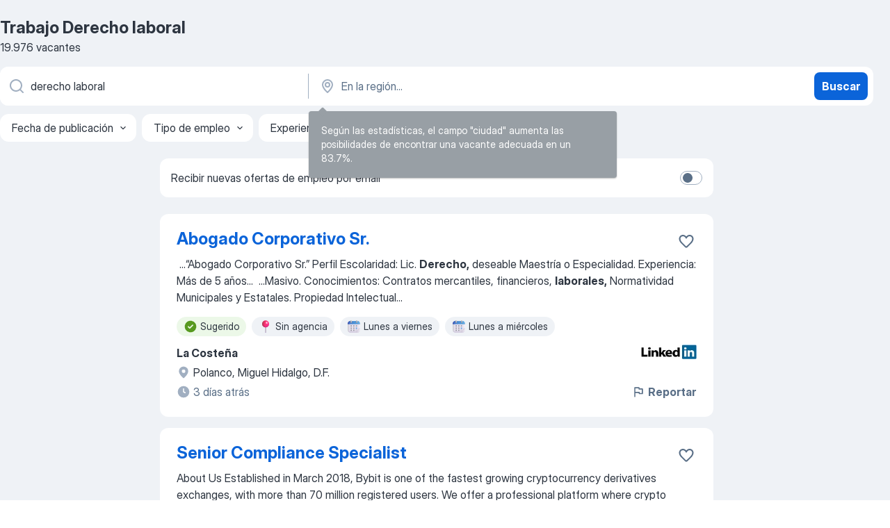

--- FILE ---
content_type: application/javascript
request_url: https://mx.jooble.org/easy-widget/client/easyWidget.js
body_size: 11668
content:
var easyWidget;(()=>{"use strict";var e,a,n,r,t={},o={};function i(e){var a=o[e];if(void 0!==a)return a.exports;var n=o[e]={exports:{}};return t[e](n,n.exports,i),n.exports}i.m=t,i.n=e=>{var a=e&&e.__esModule?()=>e.default:()=>e;return i.d(a,{a}),a},i.d=(e,a)=>{for(var n in a)i.o(a,n)&&!i.o(e,n)&&Object.defineProperty(e,n,{enumerable:!0,get:a[n]})},i.f={},i.e=e=>Promise.all(Object.keys(i.f).reduce(((a,n)=>(i.f[n](e,a),a)),[])),i.u=e=>e+".js",i.miniCssF=e=>e+".css",i.o=(e,a)=>Object.prototype.hasOwnProperty.call(e,a),e={},a="easy_widget:",i.l=(n,r,t,o)=>{if(e[n])e[n].push(r);else{var h,v;if(void 0!==t)for(var B=document.getElementsByTagName("script"),l=0;l<B.length;l++){var U=B[l];if(U.getAttribute("src")==n||U.getAttribute("data-webpack")==a+t){h=U;break}}h||(v=!0,(h=document.createElement("script")).charset="utf-8",h.timeout=120,i.nc&&h.setAttribute("nonce",i.nc),h.setAttribute("data-webpack",a+t),h.src=n),e[n]=[r];var s=(a,r)=>{h.onerror=h.onload=null,clearTimeout(m);var t=e[n];if(delete e[n],h.parentNode&&h.parentNode.removeChild(h),t&&t.forEach((e=>e(r))),a)return a(r)},m=setTimeout(s.bind(null,void 0,{type:"timeout",target:h}),12e4);h.onerror=s.bind(null,h.onerror),h.onload=s.bind(null,h.onload),v&&document.head.appendChild(h)}},i.r=e=>{"undefined"!=typeof Symbol&&Symbol.toStringTag&&Object.defineProperty(e,Symbol.toStringTag,{value:"Module"}),Object.defineProperty(e,"__esModule",{value:!0})},i.p="/easy-widget/client/",n=e=>new Promise(((a,n)=>{var r=i.miniCssF(e),t=i.p+r;if(((e,a)=>{for(var n=document.getElementsByTagName("link"),r=0;r<n.length;r++){var t=(i=n[r]).getAttribute("data-href")||i.getAttribute("href");if("stylesheet"===i.rel&&(t===e||t===a))return i}var o=document.getElementsByTagName("style");for(r=0;r<o.length;r++){var i;if((t=(i=o[r]).getAttribute("data-href"))===e||t===a)return i}})(r,t))return a();((e,a,n,r)=>{var t=document.createElement("link");t.rel="stylesheet",t.type="text/css",t.onerror=t.onload=o=>{if(t.onerror=t.onload=null,"load"===o.type)n();else{var i=o&&("load"===o.type?"missing":o.type),h=o&&o.target&&o.target.href||a,v=new Error("Loading CSS chunk "+e+" failed.\n("+h+")");v.code="CSS_CHUNK_LOAD_FAILED",v.type=i,v.request=h,t.parentNode.removeChild(t),r(v)}},t.href=a,document.head.appendChild(t)})(e,t,a,n)})),r={63536:0},i.f.miniCss=(e,a)=>{r[e]?a.push(r[e]):0!==r[e]&&{613:1,716:1,801:1,1132:1,1333:1,1596:1,1633:1,1784:1,2890:1,3240:1,3292:1,3460:1,3490:1,3534:1,3875:1,4108:1,4131:1,4777:1,5373:1,5397:1,5781:1,6452:1,6529:1,6701:1,6754:1,7309:1,7515:1,7900:1,7907:1,7991:1,8178:1,8190:1,8218:1,8363:1,8425:1,8661:1,8727:1,8799:1,8845:1,8862:1,8882:1,9407:1,9445:1,9582:1,9683:1,9829:1,9950:1,9960:1,9990:1,10136:1,10654:1,10881:1,10927:1,10969:1,11098:1,11330:1,11857:1,11985:1,12012:1,12193:1,12218:1,12323:1,12332:1,12590:1,12849:1,12970:1,13031:1,13197:1,13388:1,13478:1,13729:1,14072:1,14133:1,14643:1,14802:1,15186:1,15191:1,15512:1,15559:1,15596:1,15721:1,15738:1,15807:1,15949:1,16034:1,16281:1,16828:1,16855:1,17106:1,17167:1,17321:1,17538:1,17583:1,17873:1,18069:1,18191:1,18222:1,18604:1,19152:1,19229:1,19833:1,19958:1,20270:1,20412:1,20495:1,20718:1,20948:1,20982:1,21468:1,21597:1,22095:1,22448:1,22527:1,22564:1,22612:1,22694:1,22719:1,22736:1,22848:1,22913:1,23246:1,23294:1,23389:1,23519:1,24029:1,24116:1,24162:1,24533:1,25023:1,25255:1,25263:1,25373:1,25408:1,25519:1,25639:1,26615:1,26858:1,27041:1,27200:1,27240:1,27594:1,27686:1,27769:1,27950:1,28346:1,28465:1,28541:1,28714:1,28739:1,28839:1,28975:1,29656:1,29675:1,29981:1,30217:1,30280:1,30463:1,30758:1,30997:1,30998:1,31041:1,31619:1,31715:1,31784:1,32029:1,32100:1,32369:1,32772:1,32837:1,32978:1,33249:1,33454:1,33627:1,33783:1,33817:1,33967:1,34052:1,34065:1,34128:1,34371:1,34433:1,34437:1,34549:1,34686:1,34987:1,34989:1,35217:1,35468:1,35623:1,35781:1,35918:1,36021:1,36399:1,36441:1,36461:1,36531:1,36943:1,36951:1,37091:1,37356:1,37872:1,38215:1,38584:1,38605:1,38669:1,38671:1,38742:1,39038:1,39388:1,39419:1,39519:1,39600:1,39661:1,39788:1,39982:1,40009:1,40175:1,40214:1,40395:1,40490:1,40759:1,40819:1,40945:1,41306:1,41540:1,41573:1,41668:1,41955:1,42114:1,42280:1,42629:1,42750:1,42968:1,42976:1,43429:1,43443:1,43758:1,44221:1,44470:1,44950:1,44973:1,45267:1,45285:1,45384:1,45406:1,45481:1,45585:1,46066:1,46411:1,46462:1,46482:1,46574:1,47096:1,47263:1,47348:1,47438:1,47751:1,47848:1,48046:1,48133:1,48142:1,48246:1,48351:1,48467:1,48759:1,48826:1,49190:1,49265:1,49623:1,49688:1,49733:1,49872:1,49922:1,50124:1,50467:1,50808:1,51063:1,51360:1,51806:1,51827:1,52034:1,52308:1,52400:1,52403:1,52502:1,52599:1,52711:1,52971:1,53003:1,53006:1,53077:1,53292:1,53296:1,53313:1,54020:1,54603:1,54683:1,55002:1,55183:1,55318:1,55458:1,55800:1,55804:1,56137:1,56417:1,56460:1,56717:1,56791:1,56940:1,57214:1,57547:1,57608:1,57759:1,57905:1,58325:1,58364:1,58569:1,58601:1,58712:1,58789:1,58834:1,58866:1,59125:1,59450:1,59454:1,59508:1,59618:1,60475:1,60632:1,60689:1,61082:1,61200:1,61234:1,61408:1,61507:1,61535:1,61666:1,61894:1,61962:1,62082:1,62196:1,62366:1,62448:1,62710:1,62960:1,63233:1,63509:1,63512:1,63647:1,63712:1,64281:1,64891:1,65179:1,65650:1,65801:1,65921:1,66312:1,66513:1,66565:1,66811:1,66878:1,66930:1,67086:1,67322:1,67359:1,67418:1,67429:1,67458:1,67556:1,67964:1,68045:1,68064:1,68095:1,68247:1,68280:1,68537:1,68584:1,68591:1,68996:1,69660:1,69696:1,69926:1,70332:1,70645:1,70755:1,70936:1,71124:1,71385:1,71449:1,71783:1,71852:1,72674:1,72804:1,73061:1,73552:1,73561:1,73646:1,74122:1,74409:1,74697:1,74746:1,75096:1,75292:1,75435:1,75667:1,75693:1,75701:1,75755:1,75842:1,75998:1,76393:1,76635:1,76655:1,76657:1,76899:1,77482:1,77671:1,77818:1,77894:1,78200:1,78268:1,78429:1,78575:1,78577:1,79019:1,79230:1,79252:1,79798:1,79830:1,79878:1,80219:1,80416:1,80440:1,80751:1,80802:1,81359:1,81700:1,82173:1,82229:1,82322:1,82419:1,82425:1,82565:1,82619:1,82630:1,82930:1,82972:1,83434:1,83584:1,83747:1,83884:1,83935:1,84010:1,84115:1,84469:1,84587:1,84731:1,84801:1,85042:1,85268:1,85406:1,85451:1,85752:1,85928:1,86190:1,86274:1,86548:1,86687:1,86707:1,87084:1,87113:1,87272:1,87281:1,87403:1,87518:1,87707:1,88151:1,88154:1,88421:1,88456:1,88808:1,89084:1,89189:1,89211:1,89251:1,89359:1,89603:1,89648:1,90254:1,90303:1,90311:1,90321:1,90354:1,90662:1,90732:1,90744:1,91368:1,92080:1,92092:1,92102:1,92494:1,92516:1,92539:1,93233:1,93386:1,93700:1,94055:1,94098:1,94282:1,94312:1,94703:1,94921:1,95061:1,95126:1,95525:1,95640:1,96149:1,96182:1,96199:1,96387:1,96479:1,96968:1,96979:1,97124:1,97287:1,97485:1,97548:1,97907:1,98523:1,98671:1,98934:1,99122:1,99137:1,99155:1,99156:1,99183:1,99377:1,99782:1}[e]&&a.push(r[e]=n(e).then((()=>{r[e]=0}),(a=>{throw delete r[e],a})))},(()=>{var e={63536:0};i.f.j=(a,n)=>{var r=i.o(e,a)?e[a]:void 0;if(0!==r)if(r)n.push(r[2]);else{var t=new Promise(((n,t)=>r=e[a]=[n,t]));n.push(r[2]=t);var o=i.p+i.u(a),h=new Error;i.l(o,(n=>{if(i.o(e,a)&&(0!==(r=e[a])&&(e[a]=void 0),r)){var t=n&&("load"===n.type?"missing":n.type),o=n&&n.target&&n.target.src;h.message="Loading chunk "+a+" failed.\n("+t+": "+o+")",h.name="ChunkLoadError",h.type=t,h.request=o,r[1](h)}}),"chunk-"+a,a)}};var a=(a,n)=>{var r,t,[o,h,v]=n,B=0;if(o.some((a=>0!==e[a]))){for(r in h)i.o(h,r)&&(i.m[r]=h[r]);v&&v(i)}for(a&&a(n);B<o.length;B++)t=o[B],i.o(e,t)&&e[t]&&e[t][0](),e[t]=0},n=self.webpackChunkeasy_widget=self.webpackChunkeasy_widget||[];n.forEach(a.bind(null,0)),n.push=a.bind(null,n.push.bind(n))})();var h,v,B,l,U={};h=U,v={"./AdministratorKyivCompanyBanner":()=>i.e(76635).then((()=>()=>i(76635))),"./AppJdp747v1":()=>i.e(87707).then((()=>()=>i(87707))),"./AppJdp747v2":()=>i.e(42750).then((()=>()=>i(42750))),"./AppJdp747v2de":()=>i.e(80802).then((()=>()=>i(80802))),"./AppJdp747v2en":()=>i.e(51063).then((()=>()=>i(51063))),"./AppJdp747v2fr":()=>i.e(92080).then((()=>()=>i(92080))),"./AppJdp747v2pl":()=>i.e(14643).then((()=>()=>i(14643))),"./CareerBuddyNew":()=>i.e(8425).then((()=>()=>i(8425))),"./CareerBuddy":()=>i.e(80440).then((()=>()=>i(80440))),"./CareerTestDe":()=>i.e(39388).then((()=>()=>i(39388))),"./CareerTestEn":()=>i.e(33627).then((()=>()=>i(33627))),"./Component":()=>i.e(66312).then((()=>()=>i(66312))),"./Component1":()=>i.e(35918).then((()=>()=>i(35918))),"./Component10":()=>i.e(41668).then((()=>()=>i(41668))),"./Component11":()=>i.e(19229).then((()=>()=>i(19229))),"./Component12":()=>i.e(17583).then((()=>()=>i(17583))),"./Component13":()=>i.e(90311).then((()=>()=>i(90311))),"./Component14":()=>i.e(17321).then((()=>()=>i(17321))),"./Component15":()=>i.e(99782).then((()=>()=>i(99782))),"./Component2":()=>i.e(63712).then((()=>()=>i(63712))),"./Component3":()=>i.e(37091).then((()=>()=>i(37091))),"./Component4":()=>i.e(7900).then((()=>()=>i(7900))),"./Component5":()=>i.e(84801).then((()=>()=>i(84801))),"./Component6":()=>i.e(92516).then((()=>()=>i(43245))),"./Component7":()=>i.e(8727).then((()=>()=>i(8727))),"./Component8":()=>i.e(83434).then((()=>()=>i(83434))),"./Component9":()=>i.e(33249).then((()=>()=>i(33249))),"./DiscountBanner":()=>i.e(89251).then((()=>()=>i(89251))),"./FinmapBanner":()=>i.e(92494).then((()=>()=>i(92494))),"./FirstSearchJobBanner":()=>i.e(38669).then((()=>()=>i(38669))),"./Fitly640":()=>i.e(716).then((()=>()=>i(716))),"./FitlySIdebarSp":()=>i.e(45481).then((()=>()=>i(45481))),"./FitlySIdebar":()=>i.e(93700).then((()=>()=>i(93700))),"./FitlyTestSp":()=>i.e(32978).then((()=>()=>i(32978))),"./FitlyTest":()=>i.e(97287).then((()=>()=>i(97287))),"./Fitly320":()=>i.e(58834).then((()=>()=>i(58834))),"./Fitly320eng":()=>i.e(91368).then((()=>()=>i(91368))),"./FreeCvDeV2":()=>i.e(48759).then((()=>()=>i(48759))),"./FreeCvDe":()=>i.e(47263).then((()=>()=>i(47263))),"./FreeCvDe1":()=>i.e(58712).then((()=>()=>i(58712))),"./FreeCvEnV2":()=>i.e(20495).then((()=>()=>i(20495))),"./FreeCvEn":()=>i.e(76657).then((()=>()=>i(76657))),"./FreeCvFrV2":()=>i.e(93233).then((()=>()=>i(93233))),"./FreeCvFr":()=>i.e(49922).then((()=>()=>i(49922))),"./HuAruteritoTrimexPestBaner":()=>i.e(89211).then((()=>()=>i(89211))),"./HuBurkoloKonigNemetorszagBanner":()=>i.e(92539).then((()=>()=>i(92539))),"./HuDesktopSideBannerBlue":()=>i.e(38605).then((()=>()=>i(38605))),"./HuDesktopSideBannerBlue1":()=>i.e(68064).then((()=>()=>i(68064))),"./HuDesktopSideBannerGreen":()=>i.e(22448).then((()=>()=>i(22448))),"./HuDesktopSideBannerGreen1":()=>i.e(10969).then((()=>()=>i(10969))),"./HuFestoTurexHolandiaBaner":()=>i.e(99122).then((()=>()=>i(99122))),"./HuFutarAnimeliBudapestBaner":()=>i.e(57547).then((()=>()=>i(57547))),"./HuHotExpolVagynorEnyingBaner":()=>i.e(57905).then((()=>()=>i(57905))),"./HuHotToferKoniveloKecsmeketBaner":()=>i.e(82425).then((()=>()=>i(82425))),"./HuKamionsoferokKusmanaukNemetsosagBaner":()=>i.e(56137).then((()=>()=>i(56137))),"./HuKivitelezoPergolaSiofokBanner":()=>i.e(85752).then((()=>()=>i(85752))),"./HuKonyhaiOn7NemetsogBaner":()=>i.e(84587).then((()=>()=>i(84587))),"./HuKonyhai2on7NemetsogBaner":()=>i.e(49190).then((()=>()=>i(49190))),"./HuLakatosAutoDivoBudapestBaner":()=>i.e(79798).then((()=>()=>i(79798))),"./HuNewRakrarosBlechaFejerBaner":()=>i.e(25023).then((()=>()=>i(25023))),"./HuPostaBanner":()=>i.e(15596).then((()=>()=>i(15596))),"./HuPostaLogistSkladBudapest":()=>i.e(22736).then((()=>()=>i(22736))),"./HuPostaLogistSkladPest":()=>i.e(66513).then((()=>()=>i(66513))),"./HuPostaLogistSklad":()=>i.e(74746).then((()=>()=>i(74746))),"./HuPremFestoForbauBadapestBaner":()=>i.e(47096).then((()=>()=>i(47096))),"./HuPremFestoturexHollandiaBaner":()=>i.e(12590).then((()=>()=>i(12590))),"./HuPremRaktarosBlechaFejerBaner":()=>i.e(8218).then((()=>()=>i(8218))),"./HuPremVillanyszeroHumanNemetoszagBaner":()=>i.e(99137).then((()=>()=>i(99137))),"./HuPremiumBanner":()=>i.e(34128).then((()=>()=>i(34128))),"./HuPremiumGerjarmuAgumisErdBaner":()=>i.e(79830).then((()=>()=>i(79830))),"./HuPremiumTeruletiKepveseloFinancialTavmunkaBaner":()=>i.e(89084).then((()=>()=>i(89084))),"./HuRecepcioesLilnorPestBaner":()=>i.e(46066).then((()=>()=>i(46066))),"./HuSegedmunkaKonigNemetorszagBanner":()=>i.e(39600).then((()=>()=>i(39600))),"./HuVillanyszereloHumanNemetorBaner":()=>i.e(30998).then((()=>()=>i(30998))),"./HuVillanyszereloKonigNemetorszagBanner":()=>i.e(57759).then((()=>()=>i(57759))),"./JayJayBanner":()=>i.e(89359).then((()=>()=>i(89359))),"./JoobleAppJdpv1":()=>i.e(19152).then((()=>()=>i(19152))),"./JoobleAppJdpv2":()=>i.e(98671).then((()=>()=>i(98671))),"./KateHackathonBanner":()=>i.e(23519).then((()=>()=>i(23519))),"./MedsestraDublyanyBanner":()=>i.e(86190).then((()=>()=>i(86190))),"./NewHotJobWithSalaryHu":()=>i.e(31041).then((()=>()=>i(31041))),"./NewHotJobWithSalaryRo":()=>i.e(8190).then((()=>()=>i(8190))),"./NewHotJobWithSalaryUa":()=>i.e(42976).then((()=>()=>i(42976))),"./PremiumProfileSerpDesktopBanner":()=>i.e(22719).then((()=>()=>i(22719))),"./PremiumProfileSerpMobileBannerVersion1":()=>i.e(65650).then((()=>()=>i(65650))),"./PremiumProfileSerpMobileBanner":()=>i.e(12332).then((()=>()=>i(12332))),"./PremiumProfileSerpMobileBanner1":()=>i.e(53006).then((()=>()=>i(53006))),"./PremiumProfileSerpMobileBanner2":()=>i.e(53077).then((()=>()=>i(53077))),"./PremiumVaccancyTemplHu":()=>i.e(56417).then((()=>()=>i(56417))),"./PremiumVaccancyTemplRo":()=>i.e(34987).then((()=>()=>i(34987))),"./PremiumVaccancyTemplUa":()=>i.e(36021).then((()=>()=>i(36021))),"./ROtehnicienExpertBucurestiBaner":()=>i.e(61535).then((()=>()=>i(61535))),"./R2rBanner":()=>i.e(13031).then((()=>()=>i(13031))),"./R2rCompanyBanner":()=>i.e(80219).then((()=>()=>i(80219))),"./RoConsultantBucurestiBanner":()=>i.e(18604).then((()=>()=>i(18604))),"./RoCurieramazonGermaniaBanner":()=>i.e(8799).then((()=>()=>i(8799))),"./RoCusatorCucitItaliaBaner":()=>i.e(85406).then((()=>()=>i(85406))),"./RoElectricienKonichGermaniaBaner":()=>i.e(50808).then((()=>()=>i(50808))),"./RoInstalatorKonichGermaniaBaner":()=>i.e(95525).then((()=>()=>i(95525))),"./RoMuncitorsereLevelOneOlandaBaner":()=>i.e(87518).then((()=>()=>i(87518))),"./RoPremCuratenieStaubGermaniaBaner":()=>i.e(9829).then((()=>()=>i(9829))),"./RoPremIngrejirePlanteBucurestiBaner":()=>i.e(96387).then((()=>()=>i(96387))),"./RoPremInstalatorGastaGermaniaBaner":()=>i.e(75701).then((()=>()=>i(75701))),"./RoPremPregatitorVopsitorAmeFlexOlandaBaner":()=>i.e(84115).then((()=>()=>i(84115))),"./RoPremSoferLikeStrainatBaner":()=>i.e(82322).then((()=>()=>i(82322))),"./RoPremTinichigiuInterOlandaBaner":()=>i.e(95640).then((()=>()=>i(95640))),"./RoSoferAmazonMarsGermaniaBaner":()=>i.e(1333).then((()=>()=>i(1333))),"./RoSoferCeAdamisGermaniaBaner":()=>i.e(34371).then((()=>()=>i(34371))),"./RoSoferCeEurotruckBelgiaBaner":()=>i.e(26858).then((()=>()=>i(26858))),"./RoSoferCeHerstsensBelgiaBaner":()=>i.e(25255).then((()=>()=>i(25255))),"./RoSoferCe2iqOlandaBaner":()=>i.e(55804).then((()=>()=>i(55804))),"./RoSoferCeiqOlandaBaner":()=>i.e(52308).then((()=>()=>i(52308))),"./RoSoferCuriratMarsGermaniaBaner":()=>i.e(12849).then((()=>()=>i(12849))),"./RoSoferCurseInterKurtarGermaniaBaner":()=>i.e(32837).then((()=>()=>i(32837))),"./RoSoferLikeStrainatBaner":()=>i.e(47348).then((()=>()=>i(47348))),"./RoSoferTerminalLogIqOlandaBaner":()=>i.e(22095).then((()=>()=>i(22095))),"./RoSoferTerminal22LogIqOlandaBaner":()=>i.e(65179).then((()=>()=>i(65179))),"./RoTehnicianreparExclusiveBucurestiBaner":()=>i.e(35781).then((()=>()=>i(35781))),"./SearchBannerCall":()=>i.e(61666).then((()=>()=>i(61666))),"./SecondSearchJobBanner":()=>i.e(45384).then((()=>()=>i(45384))),"./SerpCallUsUaDesktopAbTest683Banner":()=>i.e(40490).then((()=>()=>i(40490))),"./SerpCallUsUaMobileAbTest683Banner":()=>i.e(33454).then((()=>()=>i(33454))),"./SerpUrlDesktopAbTest683Banner":()=>i.e(38742).then((()=>()=>i(38742))),"./SerpUrlMobileAbTest683Banner":()=>i.e(19833).then((()=>()=>i(19833))),"./ShedroCompanyBanner":()=>i.e(67556).then((()=>()=>i(67556))),"./ShvachkaKyivTestBanner":()=>i.e(1132).then((()=>()=>i(1132))),"./SkillifyHackathonBanner":()=>i.e(21597).then((()=>()=>i(21597))),"./TavriavCompanyBanner":()=>i.e(42629).then((()=>()=>i(42629))),"./TelegramChannelBanner":()=>i.e(12970).then((()=>()=>i(12970))),"./TemplateSidebar":()=>i.e(34065).then((()=>()=>i(34065))),"./Template":()=>i.e(14072).then((()=>()=>i(14072))),"./TerazRecruitSerp":()=>i.e(48467).then((()=>()=>i(48467))),"./TerazRecruit":()=>i.e(80751).then((()=>()=>i(80751))),"./Test":()=>i.e(52034).then((()=>()=>i(52034))),"./Testbanner1":()=>i.e(55002).then((()=>()=>i(55002))),"./UaAdministrIleadHarkivBaner":()=>i.e(32369).then((()=>()=>i(32369))),"./UaAdministrIleadKievBaner":()=>i.e(46462).then((()=>()=>i(46462))),"./UaAdministratorKasirKafeBistroRivneBaner":()=>i.e(52502).then((()=>()=>i(52502))),"./UaAdministratorRaileanKievBaner":()=>i.e(12323).then((()=>()=>i(12323))),"./UaAsistentNeruhUrSerachUdalenBanner":()=>i.e(49265).then((()=>()=>i(49265))),"./UaAvrora7ProdavetDniproBaner":()=>i.e(64891).then((()=>()=>i(64891))),"./UaAvrora7ProdavetHmelnitkiBanner":()=>i.e(86707).then((()=>()=>i(86707))),"./UaAvrora7ProdavetKievBanner":()=>i.e(61200).then((()=>()=>i(61200))),"./UaAvrora7ProdavetLvovBanner":()=>i.e(67322).then((()=>()=>i(67322))),"./UaAvrora7ProdavetZaporojBanner":()=>i.e(99183).then((()=>()=>i(99183))),"./UaAvrora8ProdavetOdesaBaner":()=>i.e(32100).then((()=>()=>i(32100))),"./UaAvrora8ProdavetTernopolBanner":()=>i.e(34686).then((()=>()=>i(34686))),"./UaAvrora8ProdavetVinnitaBanner":()=>i.e(6754).then((()=>()=>i(6754))),"./UaAvtominikAutoWashKievBaner":()=>i.e(10136).then((()=>()=>i(10136))),"./UaBarmenDoubleVDniproBaner":()=>i.e(78200).then((()=>()=>i(78200))),"./UaBuhgalterTentionKievBanner":()=>i.e(801).then((()=>()=>i(801))),"./UaDomrabotnitaGostomelKievBaner":()=>i.e(87403).then((()=>()=>i(87403))),"./UaDvornikUborkaKievBaner":()=>i.e(44950).then((()=>()=>i(44950))),"./UaElectrikMolochnHarkivBanner":()=>i.e(13729).then((()=>()=>i(13729))),"./UaHotAdmerelOperatorTermoKievBaner":()=>i.e(86687).then((()=>()=>i(86687))),"./UaHotAgentVladPrativnikSkladChaikiBaner":()=>i.e(68591).then((()=>()=>i(68591))),"./UaHotAgentiaRieltorKrivoiRogBaner":()=>i.e(27594).then((()=>()=>i(27594))),"./UaHotAgriaAvtomehanikLvovBaner":()=>i.e(24162).then((()=>()=>i(24162))),"./UaHotAhInvestVoditelChehiaBaner":()=>i.e(46574).then((()=>()=>i(46574))),"./UaHotAklimaServiceInjenerKievBaner":()=>i.e(12218).then((()=>()=>i(12218))),"./UaHotAllpetsVeterinarKievBaner":()=>i.e(48133).then((()=>()=>i(48133))),"./UaHotAmgRihtuvalnikLvovNew":()=>i.e(30463).then((()=>()=>i(30463))),"./UaHotAmkSantehnikKievBaner":()=>i.e(6701).then((()=>()=>i(6701))),"./UaHotArtamonovProdavetPivaKievBaner":()=>i.e(34433).then((()=>()=>i(34433))),"./UaHotAutoWashAvtomiinikKievBaner":()=>i.e(97485).then((()=>()=>i(97485))),"./UaHotAvGroupMerchendaizerKievBaner":()=>i.e(46411).then((()=>()=>i(46411))),"./UaHotAvroraProdavetDniproBaner":()=>i.e(28541).then((()=>()=>i(28541))),"./UaHotAvroraProdavetIvanoFrBaner":()=>i.e(31784).then((()=>()=>i(31784))),"./UaHotAvroraProdavetRivneBaner":()=>i.e(16855).then((()=>()=>i(16855))),"./UaHotAvroraProdavetVinnitaBaner":()=>i.e(67359).then((()=>()=>i(67359))),"./UaHotAvroraProdavetZaporojBaner":()=>i.e(3292).then((()=>()=>i(3292))),"./UaHotAvtogradAvtomehanikKropivnitkianer":()=>i.e(83584).then((()=>()=>i(83584))),"./UaHotAvtosamitAvtosliusarKievBaner":()=>i.e(27200).then((()=>()=>i(27200))),"./UaHotBadmKomplektuvalnikKievBaner":()=>i.e(3875).then((()=>()=>i(3875))),"./UaHotBadmRazstanovshikTovaraOdesaBaner":()=>i.e(71852).then((()=>()=>i(71852))),"./UaHotBarabashProdavetLvovBaner":()=>i.e(95126).then((()=>()=>i(95126))),"./UaHotBezrukovMenedjerProdajKropivnitkiiBaner":()=>i.e(30997).then((()=>()=>i(30997))),"./UaHotBikovetVikladachAnglLvovBaner":()=>i.e(39038).then((()=>()=>i(39038))),"./UaHotBukiVikladachViddalenoBaner":()=>i.e(39661).then((()=>()=>i(39661))),"./UaHotCaptchKonditerPoltavaBaner":()=>i.e(27950).then((()=>()=>i(27950))),"./UaHotChernomorkaKuharKievBaner":()=>i.e(47438).then((()=>()=>i(47438))),"./UaHotChubenkoVoditelBrovariBaner":()=>i.e(26615).then((()=>()=>i(26615))),"./UaHotCudoNojnitiPerukarOdesaBaner":()=>i.e(84469).then((()=>()=>i(84469))),"./UaHotCzmlMontajnikmetalLvovBaner":()=>i.e(27240).then((()=>()=>i(27240))),"./UaHotDeachenkoVodiiKievBaner":()=>i.e(85042).then((()=>()=>i(85042))),"./UaHotDiverseProdavetKonsultantKievBaner":()=>i.e(48046).then((()=>()=>i(48046))),"./UaHotEcoSvitKomirnikLvovBaner":()=>i.e(8845).then((()=>()=>i(8845))),"./UaHotEgroshiOperatorSoftDneproBaner":()=>i.e(34989).then((()=>()=>i(34989))),"./UaHotFabrikaPokleishikGlevahaBaner":()=>i.e(20718).then((()=>()=>i(20718))),"./UaHotFainoMenedjerObiectuDniproBaner":()=>i.e(62082).then((()=>()=>i(62082))),"./UaHotFreshKosmetikProdavetKievBaner":()=>i.e(82630).then((()=>()=>i(82630))),"./UaHotFreshKosmetikProdavet2KievBaner":()=>i.e(56717).then((()=>()=>i(56717))),"./UaHotGarnaStravaKuharDniproBaner":()=>i.e(40759).then((()=>()=>i(40759))),"./UaHotGarnaStravaKuharKievBaner":()=>i.e(69660).then((()=>()=>i(69660))),"./UaHotGarnaStravaKuhar2KievBaner":()=>i.e(36461).then((()=>()=>i(36461))),"./UaHotGnozisRizchikKievBaner":()=>i.e(90303).then((()=>()=>i(90303))),"./UaHotGorbatokPromouterKievBaner":()=>i.e(34052).then((()=>()=>i(34052))),"./UaHotGorbatokPromouter2KievBaner":()=>i.e(14133).then((()=>()=>i(14133))),"./UaHotGreenMenedjerProdajDniproBaner":()=>i.e(36531).then((()=>()=>i(36531))),"./UaHotGreenPakuvalnikDniproBaner":()=>i.e(82930).then((()=>()=>i(82930))),"./UaHotGribenkoProdavetTovarovKievBaner":()=>i.e(36943).then((()=>()=>i(36943))),"./UaHotGrizliOhoronaKievBaner":()=>i.e(68095).then((()=>()=>i(68095))),"./UaHotGvlVoditelBKievBaner":()=>i.e(75693).then((()=>()=>i(75693))),"./UaHotInLoveOperatoChataDniproBaner":()=>i.e(29675).then((()=>()=>i(29675))),"./UaHotInLoveOperatoChataVidalenoBaner":()=>i.e(33967).then((()=>()=>i(33967))),"./UaHotIncontoArmaturshikLitvaBaner":()=>i.e(48351).then((()=>()=>i(48351))),"./UaHotIntergumaBuhgalterBorispolBaner":()=>i.e(67418).then((()=>()=>i(67418))),"./UaHotIrmaWorkRaznorabochiiNiderlandiBaner":()=>i.e(80416).then((()=>()=>i(80416))),"./UaHotIurMashMehanikTehaKievBaner":()=>i.e(11985).then((()=>()=>i(11985))),"./UaHotJeModernUkladalnikPakuvalnikLutskBaner":()=>i.e(11098).then((()=>()=>i(11098))),"./UaHotJobWithNoSalaryNew":()=>i.e(52403).then((()=>()=>i(52403))),"./UaHotJobWithSalaryNewLogoLong":()=>i.e(65801).then((()=>()=>i(65801))),"./UaHotJobWithSalaryNewLogo":()=>i.e(4108).then((()=>()=>i(4108))),"./UaHotJobWithSalaryNew":()=>i.e(71124).then((()=>()=>i(71124))),"./UaHotJovlaBudivelnikLvovNew":()=>i.e(40819).then((()=>()=>i(40819))),"./UaHotKatrinMasterKievBaner":()=>i.e(36399).then((()=>()=>i(36399))),"./UaHotKazatkaOhranikCherkasiBaner":()=>i.e(61894).then((()=>()=>i(61894))),"./UaHotKiriciukProdavetIvanoFrBaner":()=>i.e(56940).then((()=>()=>i(56940))),"./UaHotKorolkovProdavetHmelnitkiBaner":()=>i.e(22612).then((()=>()=>i(22612))),"./UaHotKovaliVoditelCKievBaner":()=>i.e(86548).then((()=>()=>i(86548))),"./UaHotKovaliVoditelCKievBaner1":()=>i.e(89648).then((()=>()=>i(89648))),"./UaHotKraniAvtoelektrikOdesaBaner":()=>i.e(63647).then((()=>()=>i(63647))),"./UaHotKrioloOperaatorLiniiKievBaner":()=>i.e(27041).then((()=>()=>i(27041))),"./UaHotKutsMentorViddalenoBaner":()=>i.e(62960).then((()=>()=>i(62960))),"./UaHotKutsPsihologViddalenoBaner":()=>i.e(20270).then((()=>()=>i(20270))),"./UaHotKutsRepetitorViddalenoBaner":()=>i.e(90321).then((()=>()=>i(90321))),"./UaHotKutsVikladachViddalenoBaner":()=>i.e(22913).then((()=>()=>i(22913))),"./UaHotLiliShopPakuvalnikKievBaner":()=>i.e(83935).then((()=>()=>i(83935))),"./UaHotLtpShvaskaLvivBaner":()=>i.e(79878).then((()=>()=>i(79878))),"./UaHotMaistearneaVarnikDniproBaner":()=>i.e(9990).then((()=>()=>i(9990))),"./UaHotMeeservicePribiralnitaKievBaner":()=>i.e(51827).then((()=>()=>i(51827))),"./UaHotMeeservice2PribiralnitaKievBaner":()=>i.e(15559).then((()=>()=>i(15559))),"./UaHotMinVodiExpeditorKievBaner":()=>i.e(56791).then((()=>()=>i(56791))),"./UaHotMistospetproekFasadchikCernigovBaner":()=>i.e(45585).then((()=>()=>i(45585))),"./UaHotMitMaxObvalchikKievBaner":()=>i.e(41306).then((()=>()=>i(41306))),"./UaHotMitMaxVantajnikKievBaner":()=>i.e(68045).then((()=>()=>i(68045))),"./UaHotNatanielRiznorabociKropivnetkiBaner":()=>i.e(58601).then((()=>()=>i(58601))),"./UaHotNaturaBaristaKievBaner":()=>i.e(6529).then((()=>()=>i(6529))),"./UaHotNdaRekrutPribiralnikKievBaner":()=>i.e(60475).then((()=>()=>i(60475))),"./UaHotNdaRekrutmen2PribiralnikKievBaner":()=>i.e(48142).then((()=>()=>i(48142))),"./UaHotNikolaenkoKerivnikZastupuKievBaner":()=>i.e(99155).then((()=>()=>i(99155))),"./UaHotNoveMistoBudivelnikSumiBaner":()=>i.e(25408).then((()=>()=>i(25408))),"./UaHotNovokreshenaKomplektuvalnikKievBaner":()=>i.e(47848).then((()=>()=>i(47848))),"./UaHotNovokreshenaOperatorVidalenoBaner":()=>i.e(31619).then((()=>()=>i(31619))),"./UaHotOmgInjenerKievBaner":()=>i.e(50467).then((()=>()=>i(50467))),"./UaHotOptimaKomplektuvalnikLvovBaner":()=>i.e(30758).then((()=>()=>i(30758))),"./UaHotOptimaKomplektuvalnikLvov2Baner":()=>i.e(55318).then((()=>()=>i(55318))),"./UaHotOptimaKomplektuvalnikOdesaBaner":()=>i.e(13388).then((()=>()=>i(13388))),"./UaHotPellaBrendAmbasadorOaeBaner":()=>i.e(68280).then((()=>()=>i(68280))),"./UaHotPereshnaVantajnikKievBaner":()=>i.e(28714).then((()=>()=>i(28714))),"./UaHotPersonaVodiiLitvaBaner":()=>i.e(23246).then((()=>()=>i(23246))),"./UaHotPlesGlavniBuhgalterJovkaBaner":()=>i.e(23294).then((()=>()=>i(23294))),"./UaHotPlesKonstruktorMebeliJovkaBaner":()=>i.e(97907).then((()=>()=>i(97907))),"./UaHotPlesMenedjerProdajJovkaBaner":()=>i.e(14802).then((()=>()=>i(14802))),"./UaHotPlesMenedjerZakupivliJovkaBaner":()=>i.e(74122).then((()=>()=>i(74122))),"./UaHotPlesVoditelCeJovkaBaner":()=>i.e(38584).then((()=>()=>i(38584))),"./UaHotPlesZaviduvachSkladuJovkaBaner":()=>i.e(38671).then((()=>()=>i(38671))),"./UaHotPotolkofMontajnikpotolkovKievBaner":()=>i.e(75842).then((()=>()=>i(75842))),"./UaHotPrivatPokoivkaUjgorodBaner":()=>i.e(3460).then((()=>()=>i(3460))),"./UaHotProteinFahivetKievBaner":()=>i.e(96149).then((()=>()=>i(96149))),"./UaHotProteinMenedjerKontraktovKievBaner":()=>i.e(33817).then((()=>()=>i(33817))),"./UaHotProteinMenedjerZakupivliKievBaaner":()=>i.e(5781).then((()=>()=>i(5781))),"./UaHotProteinPomichnikBuhgalteraKievBaaner":()=>i.e(78429).then((()=>()=>i(78429))),"./UaHotRemesloProdavetPivaVinnitaBaner":()=>i.e(27686).then((()=>()=>i(27686))),"./UaHotRemontnikMenedjerProdajVinnitaBaner":()=>i.e(8178).then((()=>()=>i(8178))),"./UaHotRemontnikSmmVinnitaBaner":()=>i.e(1784).then((()=>()=>i(1784))),"./UaHotRestKuharDniproBaner":()=>i.e(20948).then((()=>()=>i(20948))),"./UaHotRymasozaShvachkaChernovtiBaner":()=>i.e(89603).then((()=>()=>i(89603))),"./UaHotSamoidKravetKievBaner":()=>i.e(12012).then((()=>()=>i(12012))),"./UaHotSasaBuhgalterCherkasiBaner":()=>i.e(88456).then((()=>()=>i(88456))),"./UaHotSasaKuharCherkasiBaner":()=>i.e(66565).then((()=>()=>i(66565))),"./UaHotSerpalInjenerKievBaner":()=>i.e(55183).then((()=>()=>i(55183))),"./UaHotShvedaMonolitikSambirBaner":()=>i.e(21468).then((()=>()=>i(21468))),"./UaHotSlPerevodchikVidalennoBaner":()=>i.e(12193).then((()=>()=>i(12193))),"./UaHotSoftcomMenedjerKlientKievBaner":()=>i.e(82565).then((()=>()=>i(82565))),"./UaHotSoftcomSalesMenedjerKievBaner":()=>i.e(92102).then((()=>()=>i(92102))),"./UaHotSovaIuvelirKievBaner":()=>i.e(25373).then((()=>()=>i(25373))),"./UaHotSovaProdavetChernovtiBaner":()=>i.e(69696).then((()=>()=>i(69696))),"./UaHotSovaProdavetKievBaner":()=>i.e(40009).then((()=>()=>i(40009))),"./UaHotSovaProdavetOdesaBaner":()=>i.e(43443).then((()=>()=>i(43443))),"./UaHotStarikAvtosliusarBrodiBaner":()=>i.e(58364).then((()=>()=>i(85409))),"./UaHotStarikShinomontajBrodiBaner":()=>i.e(39419).then((()=>()=>i(39419))),"./UaHotStarikShinomontaj2BrodiBaner":()=>i.e(9950).then((()=>()=>i(9950))),"./UaHotSvitanokRiznorzbociKievBaner":()=>i.e(52971).then((()=>()=>i(52971))),"./UaHotSvitanokSliusarKievBaner":()=>i.e(36441).then((()=>()=>i(36441))),"./UaHotTInovationOperatorChataViddalenoBaner":()=>i.e(70936).then((()=>()=>i(70936))),"./UaHotUbmTokarLvivBaner":()=>i.e(15949).then((()=>()=>i(15949))),"./UaHotUkrKreditIuristKievBaner":()=>i.e(67086).then((()=>()=>i(67086))),"./UaHotUkrKreditRukovoditelKievBaner":()=>i.e(90744).then((()=>()=>i(90744))),"./UaHotUnilifePakuvalnikLutzkBaner":()=>i.e(53292).then((()=>()=>i(53292))),"./UaHotVartoIfSliusarKievBaner":()=>i.e(88151).then((()=>()=>i(88151))),"./UaHotVeresenKomplektuvalnikKropinvnitkiBaner":()=>i.e(29981).then((()=>()=>i(29981))),"./UaHotVeresenKomplektuvalnik2KropinvnitkiBaner":()=>i.e(99156).then((()=>()=>i(99156))),"./UaHotVeresenProdavetCherkasiBaner":()=>i.e(50124).then((()=>()=>i(50124))),"./UaHotVeresenProdavet2CherkasiBaner":()=>i.e(8882).then((()=>()=>i(8882))),"./UaHotVestaPribiralnikKievBaner":()=>i.e(73561).then((()=>()=>i(73561))),"./UaHotVintoFinMenedjerViddalenoBaner":()=>i.e(90254).then((()=>()=>i(90254))),"./UaHotXasckiKomplektuvalnikKievBaner":()=>i.e(90732).then((()=>()=>i(90732))),"./UaHotXasckiKomplektuvalnikSkanerKievBaner":()=>i.e(62366).then((()=>()=>i(62366))),"./UaHotXasckiKomplektuvalnikZamovlenPavlovskBaner":()=>i.e(44470).then((()=>()=>i(44470))),"./UaHotXasckiKomplektuvalnikavtoKievBaner":()=>i.e(55800).then((()=>()=>i(55800))),"./UaHotXasckiPakuvalnikKievBaner":()=>i.e(18191).then((()=>()=>i(18191))),"./UaHotXasckiPrativnikKabelnoeTernopolBaner":()=>i.e(81700).then((()=>()=>i(81700))),"./UaHotXasckiPrativnikSkladuKievBaner":()=>i.e(76655).then((()=>()=>i(76655))),"./UaHotXasckiRabociSkladBorispolBaner":()=>i.e(58569).then((()=>()=>i(58569))),"./UaHotXasckiVantajnikBrovariBaner":()=>i.e(94098).then((()=>()=>i(94098))),"./UaHotXasckiVantajnikDniproBaner":()=>i.e(62710).then((()=>()=>i(62710))),"./UaHotXasckiVantajnikSkanerKievBaner":()=>i.e(40395).then((()=>()=>i(40395))),"./UaHotXasckiVantajnikVishgorodBaner":()=>i.e(69926).then((()=>()=>i(69926))),"./UaHotXasckiVantajnikVishnevoBaner":()=>i.e(22694).then((()=>()=>i(22694))),"./UaHotXasckiZbiralnikKievBaner":()=>i.e(82229).then((()=>()=>i(82229))),"./UaHotZatishnaDvornikKievBaner":()=>i.e(1596).then((()=>()=>i(1596))),"./UaHotZelenaLiniaKomirnikKomplekKievBaner":()=>i.e(66878).then((()=>()=>i(66878))),"./UaHotZlagidaVoditelCernigovBaner":()=>i.e(9582).then((()=>()=>i(9582))),"./UaHotZolotiVorotaAgentNeruhomostiKievBaner":()=>i.e(59450).then((()=>()=>i(59450))),"./UaJooblebotBanner":()=>i.e(10654).then((()=>()=>i(10654))),"./UaKievShinomontajShinomontBaner":()=>i.e(88421).then((()=>()=>i(88421))),"./UaKomirnikOptimaDniproBaner":()=>i.e(39519).then((()=>()=>i(39519))),"./UaKomirnikOptimaLvovBaner":()=>i.e(10927).then((()=>()=>i(10927))),"./UaKomirnikOptimaPoltavaBaner":()=>i.e(25263).then((()=>()=>i(25263))),"./UaKomplektuvalnikBadmOdesaBaner":()=>i.e(3240).then((()=>()=>i(3240))),"./UaKomplektuvalnikNapKievBaner":()=>i.e(48826).then((()=>()=>i(48826))),"./UaKomplektuvalnikNapLvivBaner":()=>i.e(9683).then((()=>()=>i(9683))),"./UaKomplektuvalnikOptimaDniproBaner":()=>i.e(71449).then((()=>()=>i(71449))),"./UaKomplektuvalnikOptimaKievBaner":()=>i.e(60632).then((()=>()=>i(60632))),"./UaKomplektuvalnikVeresenKropivnitBaner":()=>i.e(53296).then((()=>()=>i(53296))),"./UaKuharBegusObuhivBanner":()=>i.e(94921).then((()=>()=>i(94921))),"./UaKuharDoubleVDniproBaner":()=>i.e(53313).then((()=>()=>i(53313))),"./UaKuharUniversalGarnaStravaKievBaner":()=>i.e(9445).then((()=>()=>i(9445))),"./UaKuharUniversal2GarnaStravaKievBaner":()=>i.e(82173).then((()=>()=>i(82173))),"./UaKurierNapKievBAner":()=>i.e(90354).then((()=>()=>i(90354))),"./UaLogistKultivariKievBaner":()=>i.e(28465).then((()=>()=>i(28465))),"./UaManikiurLihanovJitomirBaner":()=>i.e(25639).then((()=>()=>i(25639))),"./UaMasajistMedichnaTruskavetBaner":()=>i.e(68996).then((()=>()=>i(68996))),"./UaMashinistExcovatorCehiaInvestmentBaner":()=>i.e(70645).then((()=>()=>i(70645))),"./UaMasterPerukarProstoPerukarneaKievBaner":()=>i.e(82419).then((()=>()=>i(82419))),"./UaMenedjerPersonalRaileanKievBaner":()=>i.e(3534).then((()=>()=>i(3534))),"./UaMenedjerProdajIleadHarkivBaner":()=>i.e(15738).then((()=>()=>i(15738))),"./UaMenedjerProdajSmartGridKievBaner":()=>i.e(35468).then((()=>()=>i(35468))),"./UaMenedjerR2rKyivBanner":()=>i.e(28739).then((()=>()=>i(28739))),"./UaMenedjerR2rRemoteBanner":()=>i.e(49688).then((()=>()=>i(49688))),"./UaMenedjerlistuvEleganceViddalenoBaner":()=>i.e(70755).then((()=>()=>i(70755))),"./UaMontajnikElectronikiR2rKievBaner":()=>i.e(72804).then((()=>()=>i(72804))),"./UaMontajnikElectronikiR2rLvovBaner":()=>i.e(96979).then((()=>()=>i(96979))),"./UaMontajnikElectronikiR2rUzhgorodBaner1":()=>i.e(75096).then((()=>()=>i(75096))),"./UaNeVoditelCKovalKievBaner":()=>i.e(22848).then((()=>()=>i(22848))),"./UaNewInjenerTTreidLvovBaner":()=>i.e(70332).then((()=>()=>i(70332))),"./UaNewKasirRedhemKievBaner":()=>i.e(84010).then((()=>()=>i(84010))),"./UaNewKasirRedhemLvovBaner":()=>i.e(73646).then((()=>()=>i(73646))),"./UaNewKomirnikRedhemOdesaBaner":()=>i.e(16281).then((()=>()=>i(16281))),"./UaNewKuharbuterbrodKievBaner":()=>i.e(99377).then((()=>()=>i(99377))),"./UaNewKurierbuterbrodKievBaner":()=>i.e(62448).then((()=>()=>i(62448))),"./UaNewMashinistTTreidLvovBaner":()=>i.e(68247).then((()=>()=>i(68247))),"./UaNewProdavetRedhemOdesaBaner":()=>i.e(41955).then((()=>()=>i(41955))),"./UaNewProdavetRedhemchernovtiBaner":()=>i.e(71783).then((()=>()=>i(71783))),"./UaNewVantajnikSerbakHarkivBaner":()=>i.e(17106).then((()=>()=>i(17106))),"./UaOfitianSplitLvovBaner":()=>i.e(37872).then((()=>()=>i(37872))),"./UaOfitiantDoubleVDniproBaner":()=>i.e(85928).then((()=>()=>i(85928))),"./UaOhoronnikSekuritiKievBaner":()=>i.e(15807).then((()=>()=>i(15807))),"./UaOperatorCallCentreHamstersUdalenBanner":()=>i.e(77482).then((()=>()=>i(77482))),"./UaOperatorChataConnetVidalenoBaner":()=>i.e(43429).then((()=>()=>i(43429))),"./UaOperatorVirobnVestFoodRivneBaner":()=>i.e(10881).then((()=>()=>i(10881))),"./UaOperatorchataDreamsViddalenoBaner":()=>i.e(66930).then((()=>()=>i(66930))),"./UaOperatorchataFominaOdesaBaner":()=>i.e(81359).then((()=>()=>i(81359))),"./UaPaischikR2rKievBaner":()=>i.e(60689).then((()=>()=>i(60689))),"./UaPakuvalnikUkrainetIvanoFrBaner":()=>i.e(98523).then((()=>()=>i(98523))),"./UaPakuvalnikUkrainetIvanoFrankBaner":()=>i.e(16034).then((()=>()=>i(16034))),"./UaPakuvalnikVzuteaMalmesPolshaBaner":()=>i.e(38215).then((()=>()=>i(38215))),"./UaPekarLavashJitomirBaner":()=>i.e(27769).then((()=>()=>i(27769))),"./UaPerevodchikBrach3slViddalenoBaner":()=>i.e(13197).then((()=>()=>i(13197))),"./UaPerevodchikBrachn3GrushevskKievBanner":()=>i.e(3490).then((()=>()=>i(3490))),"./UaPerukarLihanovJitomirBaner":()=>i.e(96968).then((()=>()=>i(96968))),"./UaPomichnikBplaMillitehKievBaner":()=>i.e(45406).then((()=>()=>i(45406))),"./UaPomichnikKerivnikaAnSchleahKievBaner":()=>i.e(46482).then((()=>()=>i(46482))),"./UaPomichnikMasteraRemholdingPotavaBaner":()=>i.e(74409).then((()=>()=>i(74409))),"./UaPomochnikMasteraRemholdingPoltavaBaner":()=>i.e(95061).then((()=>()=>i(95061))),"./UaPrativnikSkladMalmesPolshaBaner":()=>i.e(67964).then((()=>()=>i(67964))),"./UaPrativnikTvarinGostomelGostomelBaner":()=>i.e(87113).then((()=>()=>i(87113))),"./UaPremAdministratorCafeVinnytsyaBaner":()=>i.e(5373).then((()=>()=>i(5373))),"./UaPremAdministratorMagMinLvovBaner":()=>i.e(96199).then((()=>()=>i(96199))),"./UaPremAvtoeKursaKutsViddalenoBaner":()=>i.e(87272).then((()=>()=>i(87272))),"./UaPremAvtomoishikKusherVinnitaBaner":()=>i.e(30217).then((()=>()=>i(30217))),"./UaPremAvtoslKievMTransBaner":()=>i.e(7991).then((()=>()=>i(7991))),"./UaPremAvtoslysarMtransKyivBaner":()=>i.e(63512).then((()=>()=>i(63512))),"./UaPremBaristaCrutsKievBaner":()=>i.e(18069).then((()=>()=>i(18069))),"./UaPremBudivelnikR2rKievBaner":()=>i.e(23389).then((()=>()=>i(23389))),"./UaPremElectromehanikVyryiKievBaner":()=>i.e(57214).then((()=>()=>i(57214))),"./UaPremExpeditorVyryiKievBaner":()=>i.e(25519).then((()=>()=>i(25519))),"./UaPremFarmatevtAnkorOdesaBaner":()=>i.e(94703).then((()=>()=>i(94703))),"./UaPremFasadnikMistoCernigovBaner":()=>i.e(28346).then((()=>()=>i(28346))),"./UaPremInjenerTTreidLvovBaner":()=>i.e(61408).then((()=>()=>i(61408))),"./UaPremKasirNovusVishgorodBaner":()=>i.e(45267).then((()=>()=>i(45267))),"./UaPremKasirRedhemKievBaner":()=>i.e(94312).then((()=>()=>i(94312))),"./UaPremKasirRedhemLvovBaner":()=>i.e(77818).then((()=>()=>i(77818))),"./UaPremKasirSokarDniproBaner":()=>i.e(75435).then((()=>()=>i(75435))),"./UaPremKasirSokarLvovBaner":()=>i.e(76899).then((()=>()=>i(76899))),"./UaPremKomirnikR2rKievBaner":()=>i.e(87084).then((()=>()=>i(87084))),"./UaPremKomirnikRedhemOdesaBaner":()=>i.e(98934).then((()=>()=>i(98934))),"./UaPremKomirnikVsiSviKievBaner":()=>i.e(72674).then((()=>()=>i(72674))),"./UaPremKomplektuvVeresenKropivnitBaner":()=>i.e(9407).then((()=>()=>i(9407))),"./UaPremKomplektuvalnikInpactKievBaner":()=>i.e(52400).then((()=>()=>i(52400))),"./UaPremKomplektuvalnikNapKievBAner":()=>i.e(24029).then((()=>()=>i(24029))),"./UaPremKomplektuvalnikNapOdesaBAner":()=>i.e(63509).then((()=>()=>i(63509))),"./UaPremKomplektuvalnikTovaruNapLvovBAner":()=>i.e(88154).then((()=>()=>i(88154))),"./UaPremKopiraiterChataDreamsingleViddalenoBAner":()=>i.e(8661).then((()=>()=>i(8661))),"./UaPremKuharButerbrodKievBaner":()=>i.e(41540).then((()=>()=>i(41540))),"./UaPremKuharGarnaStravaKievBaner":()=>i.e(49733).then((()=>()=>i(49733))),"./UaPremKuharkaSokarKievBaner":()=>i.e(47751).then((()=>()=>i(47751))),"./UaPremKurierButerbrodKievBaner":()=>i.e(96479).then((()=>()=>i(96479))),"./UaPremKurierPitiNapKievBAner":()=>i.e(57608).then((()=>()=>i(57608))),"./UaPremManiukirGubinaKievBaner":()=>i.e(87281).then((()=>()=>i(87281))),"./UaPremMashinistExTTreidLvovBaner":()=>i.e(65921).then((()=>()=>i(65921))),"./UaPremMasnikGalfitIvanoFrankBaner":()=>i.e(11857).then((()=>()=>i(11857))),"./UaPremMaysterHmelnitskiyBaner":()=>i.e(61082).then((()=>()=>i(61082))),"./UaPremMenedjerAvtoRivneBaner":()=>i.e(39788).then((()=>()=>i(39788))),"./UaPremMenedjerAvtoRivneTovXdriveBaner":()=>i.e(42280).then((()=>()=>i(42280))),"./UaPremMenedjerAvtozapDanipartsKorninBaner":()=>i.e(32772).then((()=>()=>i(32772))),"./UaPremMenedjerKlientovMaoPoltavaBaner":()=>i.e(59508).then((()=>()=>i(59508))),"./UaPremMenedjerPartVyryiKievBaner":()=>i.e(48246).then((()=>()=>i(48246))),"./UaPremMenedjerZamovlenBezrukovViddalenoBaner":()=>i.e(6452).then((()=>()=>i(6452))),"./UaPremMontajnikTelekKioskOdesaBaner":()=>i.e(2890).then((()=>()=>i(2890))),"./UaPremOperatorChatConnectRemoteBaner":()=>i.e(51360).then((()=>()=>i(51360))),"./UaPremOperatorChatRemoteBaner":()=>i.e(5397).then((()=>()=>i(5397))),"./UaPremOperatorChataInLoveViddalenoBanner":()=>i.e(82619).then((()=>()=>i(82619))),"./UaPremOperatorExtruderaInpactKievBaner":()=>i.e(11330).then((()=>()=>i(11330))),"./UaPremOperatorPralnHarkivDelikatBaner":()=>i.e(51806).then((()=>()=>i(51806))),"./UaPremOperatorZamovlenMartiniukKievBaner":()=>i.e(90662).then((()=>()=>i(90662))),"./UaPremOperator1cMarketoptKamenskBaner":()=>i.e(84731).then((()=>()=>i(84731))),"./UaPremPakuvalnikBodoKyivBaner":()=>i.e(30280).then((()=>()=>i(30280))),"./UaPremPakuvalnikMalmesPolshaBaner":()=>i.e(8363).then((()=>()=>i(8363))),"./UaPremPekarCrutsKievBaner":()=>i.e(24116).then((()=>()=>i(24116))),"./UaPremPizzayoloMulticookLutskBaner":()=>i.e(35623).then((()=>()=>i(35623))),"./UaPremPokoivkaNeoCehiaBaner":()=>i.e(67458).then((()=>()=>i(67458))),"./UaPremPomichnikKerivnikaKolisnikViddalenoBaner":()=>i.e(19958).then((()=>()=>i(19958))),"./UaPremPomichnikTehnolHarkivDelikatBaner":()=>i.e(22527).then((()=>()=>i(22527))),"./UaPremPracivnykStaleksVinnytsyaBaner":()=>i.e(56460).then((()=>()=>i(56460))),"./UaPremPracivnykVyrobnyctvoVinnytsyaBaner":()=>i.e(20412).then((()=>()=>i(20412))),"./UaPremPrativnikGostomelGostomelBaner":()=>i.e(15191).then((()=>()=>i(15191))),"./UaPremPrativnikSkladMinKievBaner":()=>i.e(96182).then((()=>()=>i(96182))),"./UaPremPribiraln11MeeserviceKievBaner":()=>i.e(71385).then((()=>()=>i(71385))),"./UaPremPribiralnikR2rKievBaner":()=>i.e(42114).then((()=>()=>i(42114))),"./UaPremProdatevRedhemOdesaBaner":()=>i.e(52599).then((()=>()=>i(52599))),"./UaPremProdavetAvrora9HmelnitkiBaner":()=>i.e(73552).then((()=>()=>i(73552))),"./UaPremProdavetAvrora9KievBaner":()=>i.e(75667).then((()=>()=>i(75667))),"./UaPremProdavetAvrora9LvovBaner":()=>i.e(49872).then((()=>()=>i(49872))),"./UaPremProdavetAvrora9OdesaBaner":()=>i.e(58789).then((()=>()=>i(58789))),"./UaPremProdavetAvrora9TenopolBaner":()=>i.e(7907).then((()=>()=>i(7907))),"./UaPremProdavetBeliiLebedLutsBaner":()=>i.e(68537).then((()=>()=>i(68537))),"./UaPremProdavetKasirMinKievBaner":()=>i.e(33783).then((()=>()=>i(33783))),"./UaPremProdavetKonsultNapLvovBAner":()=>i.e(85268).then((()=>()=>i(85268))),"./UaPremProdavetKonsultR2rVidalenoBaner":()=>i.e(32029).then((()=>()=>i(32029))),"./UaPremProdavetMinLvovBaner":()=>i.e(77671).then((()=>()=>i(77671))),"./UaPremProdavetNoviiLvovBaner":()=>i.e(49623).then((()=>()=>i(49623))),"./UaPremProdavetPivaArtamonovKievBaner":()=>i.e(89189).then((()=>()=>i(89189))),"./UaPremProdavetRedhemChernovtiBaner":()=>i.e(85451).then((()=>()=>i(85451))),"./UaPremProdavetVeresenCherkasiBaner":()=>i.e(79019).then((()=>()=>i(79019))),"./UaPremProdavetVsiSviKievBaner":()=>i.e(13478).then((()=>()=>i(13478))),"./UaPremProdavetZoobonusKievBaner":()=>i.e(40945).then((()=>()=>i(40945))),"./UaPremProdavet1NovusVishgorodBaner":()=>i.e(68584).then((()=>()=>i(68584))),"./UaPremPromoutGorbatokKievBaner":()=>i.e(613).then((()=>()=>i(613))),"./UaPremPromouterMishurinKievBaner":()=>i.e(76393).then((()=>()=>i(76393))),"./UaPremProvizorAnkorOdesaBaner":()=>i.e(18222).then((()=>()=>i(18222))),"./UaPremRaznorabPartnerNovolinskBaner":()=>i.e(79230).then((()=>()=>i(79230))),"./UaPremSliusarMihailiukHarkivBanrt":()=>i.e(40214).then((()=>()=>i(40214))),"./UaPremSliusarMihailiukHarkivBanrt1":()=>i.e(66811).then((()=>()=>i(66811))),"./UaPremSmmRentKievBaner":()=>i.e(73061).then((()=>()=>i(73061))),"./UaPremSushistSmakiIvanoFrankBaner":()=>i.e(77894).then((()=>()=>i(77894))),"./UaPremTokarUniversalMihailiukHarkivBanrt":()=>i.e(83884).then((()=>()=>i(83884))),"./UaPremUstanovkaGboGarajKievBaner":()=>i.e(20982).then((()=>()=>i(20982))),"./UaPremVantajnikBoroshnaNapKievBAner":()=>i.e(79252).then((()=>()=>i(79252))),"./UaPremVantajnikBudchastBrovariBaner":()=>i.e(22564).then((()=>()=>i(22564))),"./UaPremVantajnikGarmetZaporojBaner":()=>i.e(37356).then((()=>()=>i(37356))),"./UaPremVantajnikMarketoptPoltavaBaner":()=>i.e(58325).then((()=>()=>i(58325))),"./UaPremVantajnikSherbakovHarkivBaner":()=>i.e(34549).then((()=>()=>i(34549))),"./UaPremVerstatnykFabrikaZhytomyrBaner":()=>i.e(58866).then((()=>()=>i(58866))),"./UaPremVikladachIspansKutsViddalenoBaner":()=>i.e(75755).then((()=>()=>i(75755))),"./UaPremVikladachShiKutsViddalenoBaner":()=>i.e(94282).then((()=>()=>i(94282))),"./UaPremVodiiGlassKievBaner":()=>i.e(78575).then((()=>()=>i(78575))),"./UaPremVoditTvetiFlorinaKievBaner":()=>i.e(28975).then((()=>()=>i(28975))),"./UaPremVoditelCKovalKievBaner":()=>i.e(28839).then((()=>()=>i(28839))),"./UaPremVoditelC2mTransKievBaner":()=>i.e(54020).then((()=>()=>i(54020))),"./UaPremVoditelCeKievMTransBaner":()=>i.e(43758).then((()=>()=>i(43758))),"./UaPremVoditelCeMtransHmelnBaner":()=>i.e(42968).then((()=>()=>i(42968))),"./UaPremVoditelCeUkrAvtoKievBaner":()=>i.e(97548).then((()=>()=>i(97548))),"./UaPremVoditelCe2KievMTransBaner":()=>i.e(44221).then((()=>()=>i(44221))),"./UaPremVoditelCe2MtransHmelnBaner":()=>i.e(35217).then((()=>()=>i(35217))),"./UaPremVoditelChistaVodaKievBaner":()=>i.e(88808).then((()=>()=>i(88808))),"./UaPremVoditelEmTransKievBaner":()=>i.e(54683).then((()=>()=>i(54683))),"./UaPremVoditelKievMTransBaner":()=>i.e(16828).then((()=>()=>i(16828))),"./UaPremVoditel2KievMTransBaner":()=>i.e(83747).then((()=>()=>i(83747))),"./UaPremiumKuharGarnastravaKievBaner":()=>i.e(61234).then((()=>()=>i(61234))),"./UaPribiralnDoubleVDniproBaner":()=>i.e(64281).then((()=>()=>i(64281))),"./UaPribiralnitaGostomelKievBaner":()=>i.e(15721).then((()=>()=>i(15721))),"./UaPribiralnita10MeeserviceKievBanner":()=>i.e(44973).then((()=>()=>i(44973))),"./UaPribiralnita9MeeserviceKievBanner":()=>i.e(9960).then((()=>()=>i(9960))),"./UaProdavetNapLvivBaner":()=>i.e(52711).then((()=>()=>i(52711))),"./UaProdavetR2rKievBaner":()=>i.e(39982).then((()=>()=>i(39982))),"./UaProdavetSirnaKievBaner":()=>i.e(63233).then((()=>()=>i(63233))),"./UaProdavetTehnikiIabcoKievBaner":()=>i.e(15512).then((()=>()=>i(15512))),"./UaProdvwtVeresenCerkasiBaner":()=>i.e(36951).then((()=>()=>i(36951))),"./UaRabotnikSkladTessoPolshaBaner":()=>i.e(75998).then((()=>()=>i(75998))),"./UaRaznoraBabichKievBaner":()=>i.e(45285).then((()=>()=>i(45285))),"./UaRaznorabBroGlassBrovariBaner":()=>i.e(61962).then((()=>()=>i(61962))),"./UaRaznorabBudivShuVinnitaBaner":()=>i.e(1633).then((()=>()=>i(1633))),"./UaRaznorabBudivShuVinnitaBaner1":()=>i.e(4777).then((()=>()=>i(4777))),"./UaRaznorabBudiv2shuVinnitaBaner":()=>i.e(54603).then((()=>()=>i(54603))),"./UaRaznorabocGarmetKievBaner":()=>i.e(40175).then((()=>()=>i(40175))),"./UaRaznorabocMbrandIvanoFrBaner":()=>i.e(17538).then((()=>()=>i(17538))),"./UaRekruterR2rKievBaner":()=>i.e(82972).then((()=>()=>i(82972))),"./UaSkladaLnikOkonVikondaKrivoiRogBaner":()=>i.e(93386).then((()=>()=>i(93386))),"./UaSkladalnikVikonVikondaKrivoirogBanner":()=>i.e(34437).then((()=>()=>i(34437))),"./UaSkladalnikVikon2VikondaKrivoirogBanner":()=>i.e(17873).then((()=>()=>i(17873))),"./UaStomatologVishgorodHarizmaBaner":()=>i.e(61507).then((()=>()=>i(61507))),"./UaSushistIconsLvovBaner":()=>i.e(59125).then((()=>()=>i(59125))),"./UaTainiiPokupatel4ServiceUdalenBaner":()=>i.e(41573).then((()=>()=>i(41573))),"./UaTaxistTaxi888VinnitaBanner":()=>i.e(75292).then((()=>()=>i(75292))),"./UaTehnologMolochHarkivBanner":()=>i.e(15186).then((()=>()=>i(15186))),"./UaTehnologmollochnMolochHarkivBanner":()=>i.e(53003).then((()=>()=>i(53003))),"./UaUkladalnikNapDniproBaner":()=>i.e(62196).then((()=>()=>i(62196))),"./UaVantajnikBoroshNapKievBAner":()=>i.e(7309).then((()=>()=>i(7309))),"./UaVantajnikBoroshNapKievBAner1111":()=>i.e(29656).then((()=>()=>i(29656))),"./UaVantajnikNapKievBanner":()=>i.e(8862).then((()=>()=>i(8862))),"./UaVoditelCMetalServiceKievBaner":()=>i.e(7515).then((()=>()=>i(7515))),"./UaVoditelCRozputanaKievBaner":()=>i.e(92092).then((()=>()=>i(92092))),"./UaVoditelCeTemousKievBaner":()=>i.e(94055).then((()=>()=>i(94055))),"./UaVoditelChistaVodaKuevBaner":()=>i.e(97124).then((()=>()=>i(97124))),"./UaVoditelCmTransKievBaner":()=>i.e(55458).then((()=>()=>i(55458))),"./UaZbiralnikZamovEconomKlassDniproBaner":()=>i.e(31715).then((()=>()=>i(31715))),"./Ua3dVisualerKievBanner":()=>i.e(24533).then((()=>()=>i(24533))),"./UacooFrikKievBaner":()=>i.e(59454).then((()=>()=>i(59454))),"./UamAsterObuviKievBanner":()=>i.e(86274).then((()=>()=>i(86274))),"./UaoPeratorChataConnectViddalenoBaner":()=>i.e(78268).then((()=>()=>i(78268))),"./UapRodavetAmgustoKievBaner":()=>i.e(74697).then((()=>()=>i(74697))),"./UapRodavetLavashJitomirBaner":()=>i.e(4131).then((()=>()=>i(4131))),"./UaqaEngeneerPartehPolshaBner":()=>i.e(67429).then((()=>()=>i(67429))),"./VchasnoBanner":()=>i.e(17167).then((()=>()=>i(17167))),"./VchasnoPromoBanner":()=>i.e(78577).then((()=>()=>i(78577))),"./ZbudzhBanner2":()=>i.e(59618).then((()=>()=>i(59618)))},B=(e,a)=>(i.R=a,a=i.o(v,e)?v[e]():Promise.resolve().then((()=>{throw new Error('Module "'+e+'" does not exist in container.')})),i.R=void 0,a),l=(e,a)=>{if(i.S){var n="default",r=i.S[n];if(r&&r!==e)throw new Error("Container initialization failed as it has already been initialized with a different share scope");return i.S[n]=e,i.I(n,a)}},i.d(h,{get:()=>B,init:()=>l}),easyWidget=U})();

--- FILE ---
content_type: application/javascript; charset=UTF-8
request_url: https://mx.jooble.org/cdn-cgi/challenge-platform/h/g/scripts/jsd/d39f91d70ce1/main.js?
body_size: 4738
content:
window._cf_chl_opt={uYln4:'g'};~function(x3,c,f,B,R,V,Y,s){x3=C,function(D,n,xQ,x2,W,z){for(xQ={D:199,n:169,W:219,z:208,k:152,G:164,L:171,F:217,P:229,e:183,g:241},x2=C,W=D();!![];)try{if(z=parseInt(x2(xQ.D))/1*(parseInt(x2(xQ.n))/2)+parseInt(x2(xQ.W))/3+-parseInt(x2(xQ.z))/4+parseInt(x2(xQ.k))/5*(-parseInt(x2(xQ.G))/6)+-parseInt(x2(xQ.L))/7+parseInt(x2(xQ.F))/8*(-parseInt(x2(xQ.P))/9)+-parseInt(x2(xQ.e))/10*(-parseInt(x2(xQ.g))/11),n===z)break;else W.push(W.shift())}catch(k){W.push(W.shift())}}(x,823220),c=this||self,f=c[x3(212)],B=function(xq,xu,xU,xw,x4,n,W,z){return xq={D:256,n:265},xu={D:151,n:151,W:266,z:151,k:230,G:243,L:243},xU={D:156},xw={D:156,n:243,W:172,z:259,k:221,G:172,L:221,F:172,P:221,e:178,g:266,a:178,M:151,h:266,X:151,S:259,K:178,O:266,J:178,j:266,d:266,y:266,I:230},x4=x3,n=String[x4(xq.D)],W={'h':function(k,xo){return xo={D:203,n:243},null==k?'':W.g(k,6,function(G,x5){return x5=C,x5(xo.D)[x5(xo.n)](G)})},'g':function(G,L,F,x6,P,M,X,S,K,O,J,j,y,I,i,H,x0,x1){if(x6=x4,null==G)return'';for(M={},X={},S='',K=2,O=3,J=2,j=[],y=0,I=0,i=0;i<G[x6(xw.D)];i+=1)if(H=G[x6(xw.n)](i),Object[x6(xw.W)][x6(xw.z)][x6(xw.k)](M,H)||(M[H]=O++,X[H]=!0),x0=S+H,Object[x6(xw.G)][x6(xw.z)][x6(xw.L)](M,x0))S=x0;else{if(Object[x6(xw.F)][x6(xw.z)][x6(xw.P)](X,S)){if(256>S[x6(xw.e)](0)){for(P=0;P<J;y<<=1,L-1==I?(I=0,j[x6(xw.g)](F(y)),y=0):I++,P++);for(x1=S[x6(xw.a)](0),P=0;8>P;y=y<<1.92|1&x1,L-1==I?(I=0,j[x6(xw.g)](F(y)),y=0):I++,x1>>=1,P++);}else{for(x1=1,P=0;P<J;y=y<<1.45|x1,L-1==I?(I=0,j[x6(xw.g)](F(y)),y=0):I++,x1=0,P++);for(x1=S[x6(xw.e)](0),P=0;16>P;y=y<<1.8|x1&1.47,L-1==I?(I=0,j[x6(xw.g)](F(y)),y=0):I++,x1>>=1,P++);}K--,K==0&&(K=Math[x6(xw.M)](2,J),J++),delete X[S]}else for(x1=M[S],P=0;P<J;y=y<<1|1&x1,L-1==I?(I=0,j[x6(xw.h)](F(y)),y=0):I++,x1>>=1,P++);S=(K--,K==0&&(K=Math[x6(xw.X)](2,J),J++),M[x0]=O++,String(H))}if(S!==''){if(Object[x6(xw.W)][x6(xw.S)][x6(xw.P)](X,S)){if(256>S[x6(xw.K)](0)){for(P=0;P<J;y<<=1,I==L-1?(I=0,j[x6(xw.O)](F(y)),y=0):I++,P++);for(x1=S[x6(xw.a)](0),P=0;8>P;y=x1&1.85|y<<1.18,L-1==I?(I=0,j[x6(xw.O)](F(y)),y=0):I++,x1>>=1,P++);}else{for(x1=1,P=0;P<J;y=x1|y<<1,L-1==I?(I=0,j[x6(xw.h)](F(y)),y=0):I++,x1=0,P++);for(x1=S[x6(xw.J)](0),P=0;16>P;y=1.45&x1|y<<1.09,I==L-1?(I=0,j[x6(xw.j)](F(y)),y=0):I++,x1>>=1,P++);}K--,K==0&&(K=Math[x6(xw.M)](2,J),J++),delete X[S]}else for(x1=M[S],P=0;P<J;y=y<<1.49|x1&1,L-1==I?(I=0,j[x6(xw.d)](F(y)),y=0):I++,x1>>=1,P++);K--,0==K&&J++}for(x1=2,P=0;P<J;y=1.32&x1|y<<1.84,L-1==I?(I=0,j[x6(xw.y)](F(y)),y=0):I++,x1>>=1,P++);for(;;)if(y<<=1,L-1==I){j[x6(xw.g)](F(y));break}else I++;return j[x6(xw.I)]('')},'j':function(k,xA,x7){return xA={D:178},x7=x4,null==k?'':k==''?null:W.i(k[x7(xU.D)],32768,function(G,x8){return x8=x7,k[x8(xA.D)](G)})},'i':function(G,L,F,x9,P,M,X,S,K,O,J,j,y,I,i,H,x1,x0){for(x9=x4,P=[],M=4,X=4,S=3,K=[],j=F(0),y=L,I=1,O=0;3>O;P[O]=O,O+=1);for(i=0,H=Math[x9(xu.D)](2,2),J=1;H!=J;x0=y&j,y>>=1,y==0&&(y=L,j=F(I++)),i|=(0<x0?1:0)*J,J<<=1);switch(i){case 0:for(i=0,H=Math[x9(xu.D)](2,8),J=1;J!=H;x0=y&j,y>>=1,0==y&&(y=L,j=F(I++)),i|=(0<x0?1:0)*J,J<<=1);x1=n(i);break;case 1:for(i=0,H=Math[x9(xu.n)](2,16),J=1;J!=H;x0=y&j,y>>=1,0==y&&(y=L,j=F(I++)),i|=J*(0<x0?1:0),J<<=1);x1=n(i);break;case 2:return''}for(O=P[3]=x1,K[x9(xu.W)](x1);;){if(I>G)return'';for(i=0,H=Math[x9(xu.D)](2,S),J=1;H!=J;x0=j&y,y>>=1,y==0&&(y=L,j=F(I++)),i|=(0<x0?1:0)*J,J<<=1);switch(x1=i){case 0:for(i=0,H=Math[x9(xu.z)](2,8),J=1;H!=J;x0=j&y,y>>=1,0==y&&(y=L,j=F(I++)),i|=J*(0<x0?1:0),J<<=1);P[X++]=n(i),x1=X-1,M--;break;case 1:for(i=0,H=Math[x9(xu.z)](2,16),J=1;J!=H;x0=j&y,y>>=1,0==y&&(y=L,j=F(I++)),i|=(0<x0?1:0)*J,J<<=1);P[X++]=n(i),x1=X-1,M--;break;case 2:return K[x9(xu.k)]('')}if(0==M&&(M=Math[x9(xu.z)](2,S),S++),P[x1])x1=P[x1];else if(x1===X)x1=O+O[x9(xu.G)](0);else return null;K[x9(xu.W)](x1),P[X++]=O+x1[x9(xu.L)](0),M--,O=x1,0==M&&(M=Math[x9(xu.z)](2,S),S++)}}},z={},z[x4(xq.n)]=W.h,z}(),R={},R[x3(269)]='o',R[x3(244)]='s',R[x3(196)]='u',R[x3(227)]='z',R[x3(254)]='n',R[x3(170)]='I',R[x3(177)]='b',V=R,c[x3(165)]=function(D,W,z,G,xF,xL,xG,xn,F,P,g,M,h,X){if(xF={D:166,n:193,W:163,z:166,k:193,G:179,L:228,F:214,P:179,e:228,g:214,a:204,M:191,h:156,X:181,S:194},xL={D:201,n:156,W:237},xG={D:172,n:259,W:221,z:266},xn=x3,null===W||void 0===W)return G;for(F=v(W),D[xn(xF.D)][xn(xF.n)]&&(F=F[xn(xF.W)](D[xn(xF.z)][xn(xF.k)](W))),F=D[xn(xF.G)][xn(xF.L)]&&D[xn(xF.F)]?D[xn(xF.P)][xn(xF.e)](new D[(xn(xF.g))](F)):function(S,xW,K){for(xW=xn,S[xW(xL.D)](),K=0;K<S[xW(xL.n)];S[K]===S[K+1]?S[xW(xL.W)](K+1,1):K+=1);return S}(F),P='nAsAaAb'.split('A'),P=P[xn(xF.a)][xn(xF.M)](P),g=0;g<F[xn(xF.h)];M=F[g],h=T(D,W,M),P(h)?(X=h==='s'&&!D[xn(xF.X)](W[M]),xn(xF.S)===z+M?L(z+M,h):X||L(z+M,W[M])):L(z+M,h),g++);return G;function L(S,K,xb){xb=C,Object[xb(xG.D)][xb(xG.n)][xb(xG.W)](G,K)||(G[K]=[]),G[K][xb(xG.z)](S)}},Y=x3(267)[x3(249)](';'),s=Y[x3(204)][x3(191)](Y),c[x3(251)]=function(D,n,xe,xc,W,z,k,G){for(xe={D:158,n:156,W:156,z:242,k:266,G:239},xc=x3,W=Object[xc(xe.D)](n),z=0;z<W[xc(xe.n)];z++)if(k=W[z],'f'===k&&(k='N'),D[k]){for(G=0;G<n[W[z]][xc(xe.W)];-1===D[k][xc(xe.z)](n[W[z]][G])&&(s(n[W[z]][G])||D[k][xc(xe.k)]('o.'+n[W[z]][G])),G++);}else D[k]=n[W[z]][xc(xe.G)](function(L){return'o.'+L})},U();function U(xH,xi,xy,xr,D,n,W,z,k){if(xH={D:235,n:245,W:161,z:155,k:149,G:149,L:218,F:182},xi={D:161,n:155,W:182},xy={D:167},xr=x3,D=c[xr(xH.D)],!D)return;if(!Q())return;(n=![],W=D[xr(xH.n)]===!![],z=function(xN,G){if(xN=xr,!n){if(n=!![],!Q())return;G=N(),o(G.r,function(L){l(D,L)}),G.e&&A(xN(xy.D),G.e)}},f[xr(xH.W)]!==xr(xH.z))?z():c[xr(xH.k)]?f[xr(xH.G)](xr(xH.L),z):(k=f[xr(xH.F)]||function(){},f[xr(xH.F)]=function(xZ){xZ=xr,k(),f[xZ(xi.D)]!==xZ(xi.n)&&(f[xZ(xi.W)]=k,z())})}function v(D,xk,xD,n){for(xk={D:163,n:158,W:213},xD=x3,n=[];null!==D;n=n[xD(xk.D)](Object[xD(xk.n)](D)),D=Object[xD(xk.W)](D));return n}function m(D,n,xl,xx){return xl={D:210,n:210,W:172,z:159,k:221,G:242,L:268},xx=x3,n instanceof D[xx(xl.D)]&&0<D[xx(xl.n)][xx(xl.W)][xx(xl.z)][xx(xl.k)](n)[xx(xl.G)](xx(xl.L))}function x(C1){return C1='Object,error on cf_chl_props,error,52TGDKje,bigint,1562407kmePuB,prototype,navigator,POST,href,clientInformation,boolean,charCodeAt,Array,msg,isNaN,onreadystatechange,10hyWOUf,status,errorInfoObject,/invisible/jsd,uYln4,xhr-error,removeChild,success,bind,/cdn-cgi/challenge-platform/h/,getOwnPropertyNames,d.cookie,onerror,undefined,event,chlApiSitekey,39342UZQMmZ,stringify,sort,chlApiClientVersion,OiM2pxK+LecJo5gR4DjlTs6$Yk0E9UQCtVqP1BXub-FN7GIZyz3hdSfHvramA8wWn,includes,appendChild,chctx,jsd,172692rojcTe,body,Function,send,document,getPrototypeOf,Set,detail,kgZMo4,8VtOkxg,DOMContentLoaded,2311485GJMEEn,floor,call,HkTQ2,display: none,XMLHttpRequest,tabIndex,sid,symbol,from,11171844tLausT,join,chlApiUrl,createElement,timeout,open,__CF$cv$params,source,splice,gwUy0,map,log,12093400nsVuFI,indexOf,charAt,string,api,http-code:,_cf_chl_opt,/b/ov1/0.7863101023581226:1767489884:UWRBzwZ3RpkOkdhUjiM213EXF8akao1iSpGGuD6chuA/,split,parent,kuIdX1,TbVa1,style,number,chlApiRumWidgetAgeMs,fromCharCode,now,isArray,hasOwnProperty,postMessage,onload,random,ontimeout,catch,gmvvGaSkTNBR,push,_cf_chl_opt;mhsH6;xkyRk9;FTrD2;leJV9;BCMtt1;sNHpA9;GKPzo4;AdbX0;REiSI4;xriGD7;jwjCc3;agiDh2;MQCkM2;mlwE4;kuIdX1;aLEay4;cThi2,[native code],object,iframe,addEventListener,contentWindow,pow,5sIKzBo,location,/jsd/oneshot/d39f91d70ce1/0.7863101023581226:1767489884:UWRBzwZ3RpkOkdhUjiM213EXF8akao1iSpGGuD6chuA/,loading,length,contentDocument,keys,toString,cloudflare-invisible,readyState,function,concat,3371262WgvBnu,mlwE4'.split(','),x=function(){return C1},x()}function A(z,k,xj,xs,G,L,F,P,g,a,M,h){if(xj={D:180,n:168,W:235,z:192,k:247,G:187,L:248,F:186,P:224,e:234,g:174,a:233,M:263,h:198,X:247,S:238,K:231,O:247,J:252,j:255,d:247,y:216,I:202,i:222,H:185,x0:206,x1:236,xd:207,xy:211,xI:265},xs=x3,!Z(.01))return![];L=(G={},G[xs(xj.D)]=z,G[xs(xj.n)]=k,G);try{F=c[xs(xj.W)],P=xs(xj.z)+c[xs(xj.k)][xs(xj.G)]+xs(xj.L)+F.r+xs(xj.F),g=new c[(xs(xj.P))](),g[xs(xj.e)](xs(xj.g),P),g[xs(xj.a)]=2500,g[xs(xj.M)]=function(){},a={},a[xs(xj.h)]=c[xs(xj.X)][xs(xj.S)],a[xs(xj.K)]=c[xs(xj.O)][xs(xj.J)],a[xs(xj.j)]=c[xs(xj.d)][xs(xj.y)],a[xs(xj.I)]=c[xs(xj.X)][xs(xj.i)],M=a,h={},h[xs(xj.H)]=L,h[xs(xj.x0)]=M,h[xs(xj.x1)]=xs(xj.xd),g[xs(xj.xy)](B[xs(xj.xI)](h))}catch(X){}}function N(xg,xf,W,z,k,G,L){xf=(xg={D:232,n:148,W:253,z:223,k:225,G:209,L:205,F:150,P:176,e:173,g:157,a:189},x3);try{return W=f[xf(xg.D)](xf(xg.n)),W[xf(xg.W)]=xf(xg.z),W[xf(xg.k)]='-1',f[xf(xg.G)][xf(xg.L)](W),z=W[xf(xg.F)],k={},k=mlwE4(z,z,'',k),k=mlwE4(z,z[xf(xg.P)]||z[xf(xg.e)],'n.',k),k=mlwE4(z,W[xf(xg.g)],'d.',k),f[xf(xg.G)][xf(xg.a)](W),G={},G.r=k,G.e=null,G}catch(F){return L={},L.r={},L.e=F,L}}function l(W,z,C0,xE,k,G,L){if(C0={D:160,n:245,W:190,z:236,k:226,G:197,L:190,F:250,P:260,e:168,g:215,a:250,M:260},xE=x3,k=xE(C0.D),!W[xE(C0.n)])return;z===xE(C0.W)?(G={},G[xE(C0.z)]=k,G[xE(C0.k)]=W.r,G[xE(C0.G)]=xE(C0.L),c[xE(C0.F)][xE(C0.P)](G,'*')):(L={},L[xE(C0.z)]=k,L[xE(C0.k)]=W.r,L[xE(C0.G)]=xE(C0.e),L[xE(C0.g)]=z,c[xE(C0.a)][xE(C0.M)](L,'*'))}function C(D,b,n){return n=x(),C=function(W,c,f){return W=W-148,f=n[W],f},C(D,b)}function T(D,n,W,xz,xC,z){xC=(xz={D:264,n:179,W:258,z:162},x3);try{return n[W][xC(xz.D)](function(){}),'p'}catch(k){}try{if(null==n[W])return n[W]===void 0?'u':'x'}catch(G){return'i'}return D[xC(xz.n)][xC(xz.W)](n[W])?'a':n[W]===D[xC(xz.n)]?'C':n[W]===!0?'T':n[W]===!1?'F':(z=typeof n[W],xC(xz.z)==z?m(D,n[W])?'N':'f':V[z]||'?')}function E(xM,xR,D){return xM={D:235,n:220},xR=x3,D=c[xR(xM.D)],Math[xR(xM.n)](+atob(D.t))}function Q(xh,xV,D,n,W){return xh={D:220,n:257},xV=x3,D=3600,n=E(),W=Math[xV(xh.D)](Date[xV(xh.n)]()/1e3),W-n>D?![]:!![]}function Z(D,xa,xB){return xa={D:262},xB=x3,Math[xB(xa.D)]()<D}function o(D,n,xO,xK,xS,xX,xm,W,z,k){xO={D:235,n:240,W:247,z:224,k:234,G:174,L:192,F:247,P:187,e:154,g:245,a:233,M:263,h:261,X:195,S:153,K:153,O:175,J:245,j:211,d:265,y:200},xK={D:188},xS={D:184,n:184,W:190,z:246},xX={D:233},xm=x3,W=c[xm(xO.D)],console[xm(xO.n)](c[xm(xO.W)]),z=new c[(xm(xO.z))](),z[xm(xO.k)](xm(xO.G),xm(xO.L)+c[xm(xO.F)][xm(xO.P)]+xm(xO.e)+W.r),W[xm(xO.g)]&&(z[xm(xO.a)]=5e3,z[xm(xO.M)]=function(xT){xT=xm,n(xT(xX.D))}),z[xm(xO.h)]=function(xv){xv=xm,z[xv(xS.D)]>=200&&z[xv(xS.n)]<300?n(xv(xS.W)):n(xv(xS.z)+z[xv(xS.n)])},z[xm(xO.X)]=function(xY){xY=xm,n(xY(xK.D))},k={'t':E(),'lhr':f[xm(xO.S)]&&f[xm(xO.K)][xm(xO.O)]?f[xm(xO.S)][xm(xO.O)]:'','api':W[xm(xO.J)]?!![]:![],'payload':D},z[xm(xO.j)](B[xm(xO.d)](JSON[xm(xO.y)](k)))}}()